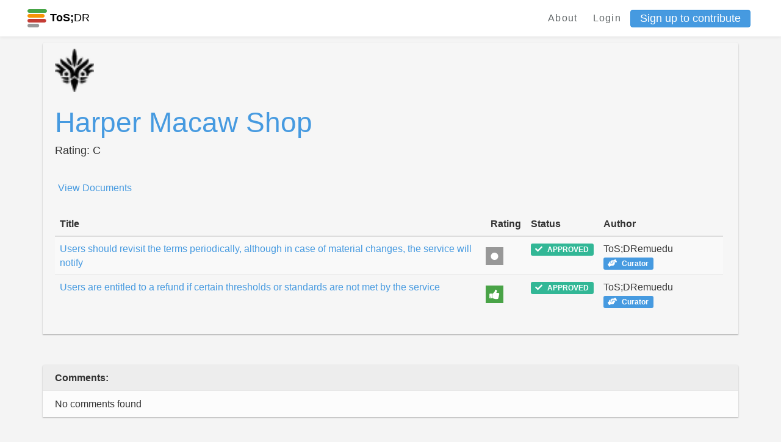

--- FILE ---
content_type: text/html; charset=utf-8
request_url: https://edit.tosdr.org/services/1540
body_size: 13517
content:
<!DOCTYPE html>
<html>
<head>
    <meta charset="UTF-8">
    <meta name="viewport" content="width=device-width, initial-scale=1, shrink-to-fit=no">
    <meta http-equiv="X-UA-Compatible" content="IE=edge,chrome=1">

    <!-- Facebook Open Graph data -->
    <meta property="og:title" content="Terms of Service; Didn&#39;t Read - Phoenix" />
    <meta property="og:type" content="website" />
    <meta property="og:url" content="https://edit.tosdr.org/services/1540" />
    <meta property="og:image" content="https://edit.tosdr.org/assets/logo-a7911331e22c7441f84e711d897db7c8cb39e12fd01feaffdf11b7f711e85429.png" />
    <meta property="og:description" content="I have read and understood the terms of service is the biggest lie on the Internet. We aim to fix that." />
    <meta property="og:site_name" content="Terms of Service; Didn&#39;t Read - Phoenix" />

    <!-- Twitter Card data -->
    <meta name="twitter:card" content="summary_large_image">
    <meta name="twitter:site" content="@tosdr">
    <meta name="twitter:title" content="Terms of Service; Didn&#39;t Read - Phoenix">
    <meta name="twitter:description" content="I have read and understood the terms of service is the biggest lie on the Internet. We aim to fix that.">
    <meta name="twitter:creator" content="@tosdr">
    <meta name="twitter:image:src" content="https://edit.tosdr.org/assets/logo-a7911331e22c7441f84e711d897db7c8cb39e12fd01feaffdf11b7f711e85429.png">

    <link rel="shortcut icon" type="image/x-icon" href="/assets/favicon-20b5c217fa439e0558be39c4e46770b4cfa2a4e2c7c8a485a12f65d57cefacc2.ico" />

        <title>Service Harper Macaw Shop (ToS;DR Phoenix)</title>


    <meta name="csrf-param" content="authenticity_token" />
<meta name="csrf-token" content="LDKjp+4ERif9qWJLQvRkuvosRU7SOOylq00t5aBgwQNfFQ9zW7HnoDyv+wsovK++D9bsB/x7LTrTyWqEH8A+1A==" />
    <meta name="action-cable-url" content="/cable" />
    <link rel="stylesheet" media="all" href="/assets/application-29727722321a74c6cad9836d6d474003097e33ddae2bd30ad8bedfe15723a119.css" />
  </head>
  <body class="services show">
    <div class="navbar-tosdr navbar-fixed-top">
  <!-- Left Navigation -->
  <div class="navbar-tosdr-left">
    <!-- Logo -->
    <a class="navbar-tosdr-brand" href="/">
      <div class="navbar-tosdr-title">
        <img src="/assets/favicon-20b5c217fa439e0558be39c4e46770b4cfa2a4e2c7c8a485a12f65d57cefacc2.ico" />
        <strong>ToS;</strong>DR
      </div>
</a>


  </div>

  <!-- Right Navigation -->
  <div class="navbar-tosdr-right hidden-xs hidden-sm">
    <!-- Links -->
    <div class="navbar-tosdr-group">
      <div class="navbar-tosdr-item">
        <!-- todo make the data toggle when user is logged in -->
        <div class="dropdown">
          <a class="navbar-tosdr-item navbar-tosdr-link" href="/about">About</a>

            <a class="navbar-tosdr-item navbar-tosdr-link dropdown-toggle" id="navbar-tosdr-menu" href="/users/sign_in">Login</a>
            <a class="btn btn-primary btn-sm" href="/users/sign_up">Sign up to contribute</a>
        </div>
      </div>
    </div>
  </div>

  <!-- Dropdown list appearing on mobile only -->
  <div class="navbar-tosdr-item hidden-md hidden-lg">
    <div class="dropdown">
      <i class="fa fa-bars dropdown-toggle" data-toggle="dropdown"></i>
      <ul class="dropdown-menu dropdown-menu-right navbar-tosdr-dropdown-menu">
          <li><a class="navbar-tosdr-item navbar-tosdr-link" href="/about">About</a></li>
          <li><a class="navbar-tosdr-item navbar-tosdr-link dropdown-toggle" id="navbar-tosdr-menu" href="/users/sign_in">Login</a></li>
          <li><a class="navbar-tosdr-item navbar-tosdr-link dropdown-toggle" href="/users/sign_up">Sign up</a></li>
      </ul>
    </div>
  </div>
</div>

    

    <div class="container">
      
<div class="card-inline">
  <div class="card-inline-item card-inline-service">
    <div class="row">
      <div class="col-lg-6">
        <img src="https://s3.tosdr.org/logos/1540.png" width="64"/><h1><a href="">Harper Macaw Shop</a></h1>
        <h5> Rating: C</h5>
      </div>

      <div class="col-lg-6 text-right justify-content-end">
      </div>
    </div>
    <br>
    <div class="row">
      <div class="col-lg-6">


          <a title="Create points by browsing this service&#39;s documents" class="btn btn-link smaller-btn-text" href="/services/1540/annotate">View Documents</a>
      </div>

    </div> <!--/.float-right -->
    <br>
      <table id="myTable" class="table table-striped">
  <thead>
    <tr>
      <th scope="col">Title</th>
      <th scope="col">Rating</th>
      <th scope="col">Status</th>
      <th scope="col">Author</th>
    </tr>
  </thead>
  <tbody>
    <tr class="toSort" data-classification="neutral">
      <td><a title="View more details" href="/points/6452">Users should revisit the terms periodically, although in case of material changes, the service will notify</a></td>
      <td class="point-neutral"></td>
      <td> <span class="label label-success"><i class="fas fa-check"></i><span class="fa5-text"> APPROVED</span></span> </td>
      <td>ToS;DRemuedu <a target="_blank" title="This user is a phoenix curator" class="label label-primary" href="https://to.tosdr.org/8dd5k"><i class="fas fa-hands-helping"></i><span class="fa5-text"> Curator</span></a></td>
    </tr>
    <tr class="toSort" data-classification="good">
      <td><a title="View more details" href="/points/6454">Users are entitled to a refund if certain thresholds or standards are not met by the service</a></td>
      <td class="point-good"></td>
      <td> <span class="label label-success"><i class="fas fa-check"></i><span class="fa5-text"> APPROVED</span></span> </td>
      <td>ToS;DRemuedu <a target="_blank" title="This user is a phoenix curator" class="label label-primary" href="https://to.tosdr.org/8dd5k"><i class="fas fa-hands-helping"></i><span class="fa5-text"> Curator</span></a></td>
    </tr>
  </tbody>
</table>

  </div>
</div>

<br>
<br>

<div class="row">
  <div class="col-xs-12">
    <!-- card-inline-header -->
    <div class="card-inline card-inline-header">
      <div class="card-inline-item card-inline-comment">
        <b>Comments:</b>
      </div>
    </div>
    <!-- actual card-inline -->
      <div class="card-inline">
        <div class="card-inline-item">
          No comments found
        </div>
      </div>
  </div>
</div>


<br>
<br>

<div class="article-holder status-changes">
  <table class="table">
    <thead class="thead thead-dark">
      <th scope="col">ANALYSIS UPDATES</th>
      <th scope="col">TEXT CHANGES</th>
      <th scope="col">WHEN</th>
      <th scope="col">WHO</th>
    </thead>
    <tbody>
      <tr>
        <th scope="row">update</th>
        <td>
          Analysis change: This has been an automatic update by an official ToS;DR bot. The rating for this service changed from A to C.
        </td>
        <td>2023-07-10 22:01:18 UTC</td>
        <td>System <sup>(21311)</sup> <a target="_blank" title="This user is a phoenix curator" class="label label-primary" href="https://to.tosdr.org/8dd5k"><i class="fas fa-hands-helping"></i><span class="fa5-text"> Curator</span></a></td>
      </tr>
      <tr>
        <th scope="row">update</th>
        <td>
          No changes recorded
        </td>
        <td>2023-07-10 22:01:18 UTC</td>
        <td><a target="_blank" title="This user has deleted their account" class="label label-default" href="/users/edit"><i class="fas fa-user-times"></i><span class="fa5-text">Deleted</span></a> <a target="_blank" title="This user is a phoenix curator" class="label label-primary" href="https://to.tosdr.org/8dd5k"><i class="fas fa-hands-helping"></i><span class="fa5-text"> Curator</span></a></td>
      </tr>
      <tr>
        <th scope="row">update</th>
        <td>
          Analysis change: This has been an automatic update by an official ToS;DR bot. The rating for this service changed from C to A.
        </td>
        <td>2023-07-04 14:57:08 UTC</td>
        <td>System <sup>(21311)</sup> <a target="_blank" title="This user is a phoenix curator" class="label label-primary" href="https://to.tosdr.org/8dd5k"><i class="fas fa-hands-helping"></i><span class="fa5-text"> Curator</span></a></td>
      </tr>
      <tr>
        <th scope="row">update</th>
        <td>
          No changes recorded
        </td>
        <td>2023-07-04 14:57:08 UTC</td>
        <td><a target="_blank" title="This user has deleted their account" class="label label-default" href="/users/edit"><i class="fas fa-user-times"></i><span class="fa5-text">Deleted</span></a> <a target="_blank" title="This user is a phoenix curator" class="label label-primary" href="https://to.tosdr.org/8dd5k"><i class="fas fa-hands-helping"></i><span class="fa5-text"> Curator</span></a></td>
      </tr>
      <tr>
        <th scope="row">update</th>
        <td>
          Analysis change: This has been an automatic update by an official ToS;DR bot. The rating for this service changed from A to C.
        </td>
        <td>2023-07-03 22:01:21 UTC</td>
        <td>System <sup>(21311)</sup> <a target="_blank" title="This user is a phoenix curator" class="label label-primary" href="https://to.tosdr.org/8dd5k"><i class="fas fa-hands-helping"></i><span class="fa5-text"> Curator</span></a></td>
      </tr>
      <tr>
        <th scope="row">update</th>
        <td>
          No changes recorded
        </td>
        <td>2023-07-03 22:01:21 UTC</td>
        <td><a target="_blank" title="This user has deleted their account" class="label label-default" href="/users/edit"><i class="fas fa-user-times"></i><span class="fa5-text">Deleted</span></a> <a target="_blank" title="This user is a phoenix curator" class="label label-primary" href="https://to.tosdr.org/8dd5k"><i class="fas fa-hands-helping"></i><span class="fa5-text"> Curator</span></a></td>
      </tr>
      <tr>
        <th scope="row">update</th>
        <td>
          No changes recorded
        </td>
        <td>2022-12-13 00:22:49 UTC</td>
        <td>pederdm000 <sup>(2130)</sup> <a target="_blank" title="This user is a phoenix curator" class="label label-primary" href="https://to.tosdr.org/8dd5k"><i class="fas fa-hands-helping"></i><span class="fa5-text"> Curator</span></a></td>
      </tr>
      <tr>
        <th scope="row">update</th>
        <td>
          No changes recorded
        </td>
        <td>2021-03-25 03:19:48 UTC</td>
        <td>System <sup>(21311)</sup> <a target="_blank" title="This user is a phoenix curator" class="label label-primary" href="https://to.tosdr.org/8dd5k"><i class="fas fa-hands-helping"></i><span class="fa5-text"> Curator</span></a></td>
      </tr>
      <tr>
        <th scope="row">update</th>
        <td>
          No changes recorded
        </td>
        <td>2021-03-25 03:19:48 UTC</td>
        <td><a target="_blank" title="This user has deleted their account" class="label label-default" href="/users/edit"><i class="fas fa-user-times"></i><span class="fa5-text">Deleted</span></a> <a target="_blank" title="This user is a phoenix curator" class="label label-primary" href="https://to.tosdr.org/8dd5k"><i class="fas fa-hands-helping"></i><span class="fa5-text"> Curator</span></a></td>
      </tr>
      <tr>
        <th scope="row">update</th>
        <td>
          No changes recorded
        </td>
        <td>2020-04-05 10:26:39 UTC</td>
        <td><a target="_blank" title="This user has deleted their account" class="label label-default" href="/users/edit"><i class="fas fa-user-times"></i><span class="fa5-text">Deleted</span></a> <a target="_blank" title="This user is a phoenix curator" class="label label-primary" href="https://to.tosdr.org/8dd5k"><i class="fas fa-hands-helping"></i><span class="fa5-text"> Curator</span></a></td>
      </tr>
      <tr>
        <th scope="row">create</th>
        <td>
          No changes recorded
        </td>
        <td>2019-05-10 03:25:32 UTC</td>
        <td>ToS;DRemuedu <sup>(2231)</sup> <a target="_blank" title="This user is a phoenix curator" class="label label-primary" href="https://to.tosdr.org/8dd5k"><i class="fas fa-hands-helping"></i><span class="fa5-text"> Curator</span></a></td>
      </tr>
    </tbody>
  </table>
</div>



    </div>
    <footer class="footer">
  <div class="footer-links hidden-xs">
    <a href="https://github.com/tosdr/phoenix">GitHub</a>
    <a href="https://twitter.com/tosdr">Twitter</a>
    <a href="https://github.com/tosdr/phoenix/wiki/API">API</a>
  </div>
  <div class="footer-links hidden-xs">
    <a href="/about">About</a>
    <a href="/about#contact">Contact</a>
    <a href="https://blog.tosdr.org">Blog</a>
    <a href="https://opencollective.com/tosdr">Donate</a>
    <a href="/about#tos">Terms of Service</a>
    <a href="https://github.com/tosdr/edit.tosdr.org">Version: Development</a>
  </div>


  <!-- Mobile Footer -->

  <div class="footer-links footer-mobile hidden-sm hidden-md hidden-lg">
      <a class="fa fa-github fa-lg" href="#"></a>
      <a class="fa fa-twitter fa-lg" href="#"></a>
      <a href="https://github.com/tosdr/phoenix/wiki/API">API</a>
      <a href="mailto:team at tosdr org">Contact</a>
      <a href="https://blog.tosdr.org">Blog</a>
      <a href="https://opencollective.com/tosdr">Donate</a>
      <a href="/about#tos">ToS</a>
  </div>
</footer>

    <script src="/assets/application-56dfc40fe1aa503e5c11aba1b942f4404af924bf56d5c786ddd9dea658d05bba.js"></script>
    <script src="https://rksyl9kf1wtg.statuspage.io/embed/script.js"></script>
    <script type="text/javascript" src="https://tosdr.atlassian.net/s/d41d8cd98f00b204e9800998ecf8427e-T/sb53l8/b/24/bc54840da492f9ca037209037ef0522a/_/download/batch/com.atlassian.jira.collector.plugin.jira-issue-collector-plugin:issuecollector/com.atlassian.jira.collector.plugin.jira-issue-collector-plugin:issuecollector.js?locale=en-US&collectorId=a3477685"></script>
  </body>
</html>
